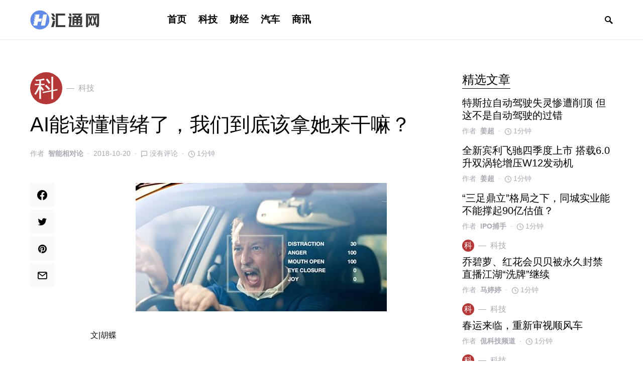

--- FILE ---
content_type: text/html; charset=UTF-8
request_url: https://www.hvtong.com/news/2774.html
body_size: 24896
content:
<!doctype html>
<html lang="zh-Hans">
<head>
	<meta charset="UTF-8" />
	<meta name="viewport" content="width=device-width, initial-scale=1" />
	<link rel="profile" href="https://gmpg.org/xfn/11" />
	<title>AI能读懂情绪了，我们到底该拿她来干嘛？ &#8211; 汇通网</title>
<meta name='robots' content='max-image-preview:large' />
<link rel="alternate" type="application/rss+xml" title="汇通网 &raquo; Feed" href="https://www.hvtong.com/feed" />
<link rel="alternate" type="application/rss+xml" title="汇通网 &raquo; 评论 Feed" href="https://www.hvtong.com/comments/feed" />
<link rel="alternate" type="application/rss+xml" title="汇通网 &raquo; AI能读懂情绪了，我们到底该拿她来干嘛？ 评论 Feed" href="https://www.hvtong.com/news/2774.html/feed" />
<link rel="alternate" title="oEmbed (JSON)" type="application/json+oembed" href="https://www.hvtong.com/wp-json/oembed/1.0/embed?url=https%3A%2F%2Fwww.hvtong.com%2Fnews%2F2774.html" />
<link rel="alternate" title="oEmbed (XML)" type="text/xml+oembed" href="https://www.hvtong.com/wp-json/oembed/1.0/embed?url=https%3A%2F%2Fwww.hvtong.com%2Fnews%2F2774.html&#038;format=xml" />
			<link rel="preload" href="https://www.hvtong.com/wp-content/plugins/canvas/assets/fonts/canvas-icons.woff" as="font" type="font/woff" crossorigin>
						<link rel="preload" href="https://www.hvtong.com/wp-content/plugins/powerkit/assets/fonts/powerkit-icons.woff" as="font" type="font/woff" crossorigin>
			<style id='wp-img-auto-sizes-contain-inline-css'>
img:is([sizes=auto i],[sizes^="auto," i]){contain-intrinsic-size:3000px 1500px}
/*# sourceURL=wp-img-auto-sizes-contain-inline-css */
</style>
<link rel='stylesheet' id='canvas-css' href='https://www.hvtong.com/wp-content/plugins/canvas/assets/css/canvas.css?ver=2.1.7.2' media='all' />
<link rel='stylesheet' id='powerkit-css' href='https://www.hvtong.com/wp-content/plugins/powerkit/assets/css/powerkit.css?ver=2.4.6' media='all' />
<style id='csco-theme-fonts-inline-css'>
@font-face {font-family: hg-grotesk;src: url('https://www.hvtong.com/wp-content/themes/squaretype/css/fonts/hg-grotesk-600.woff2') format('woff2'),url('https://www.hvtong.com/wp-content/themes/squaretype/css/fonts/hg-grotesk-600.woff') format('woff');font-weight: 600;font-display: swap;font-style: normal;}
/*# sourceURL=csco-theme-fonts-inline-css */
</style>
<style id='wp-emoji-styles-inline-css'>

	img.wp-smiley, img.emoji {
		display: inline !important;
		border: none !important;
		box-shadow: none !important;
		height: 1em !important;
		width: 1em !important;
		margin: 0 0.07em !important;
		vertical-align: -0.1em !important;
		background: none !important;
		padding: 0 !important;
	}
/*# sourceURL=wp-emoji-styles-inline-css */
</style>
<style id='wp-block-library-inline-css'>
:root{--wp-block-synced-color:#7a00df;--wp-block-synced-color--rgb:122,0,223;--wp-bound-block-color:var(--wp-block-synced-color);--wp-editor-canvas-background:#ddd;--wp-admin-theme-color:#007cba;--wp-admin-theme-color--rgb:0,124,186;--wp-admin-theme-color-darker-10:#006ba1;--wp-admin-theme-color-darker-10--rgb:0,107,160.5;--wp-admin-theme-color-darker-20:#005a87;--wp-admin-theme-color-darker-20--rgb:0,90,135;--wp-admin-border-width-focus:2px}@media (min-resolution:192dpi){:root{--wp-admin-border-width-focus:1.5px}}.wp-element-button{cursor:pointer}:root .has-very-light-gray-background-color{background-color:#eee}:root .has-very-dark-gray-background-color{background-color:#313131}:root .has-very-light-gray-color{color:#eee}:root .has-very-dark-gray-color{color:#313131}:root .has-vivid-green-cyan-to-vivid-cyan-blue-gradient-background{background:linear-gradient(135deg,#00d084,#0693e3)}:root .has-purple-crush-gradient-background{background:linear-gradient(135deg,#34e2e4,#4721fb 50%,#ab1dfe)}:root .has-hazy-dawn-gradient-background{background:linear-gradient(135deg,#faaca8,#dad0ec)}:root .has-subdued-olive-gradient-background{background:linear-gradient(135deg,#fafae1,#67a671)}:root .has-atomic-cream-gradient-background{background:linear-gradient(135deg,#fdd79a,#004a59)}:root .has-nightshade-gradient-background{background:linear-gradient(135deg,#330968,#31cdcf)}:root .has-midnight-gradient-background{background:linear-gradient(135deg,#020381,#2874fc)}:root{--wp--preset--font-size--normal:16px;--wp--preset--font-size--huge:42px}.has-regular-font-size{font-size:1em}.has-larger-font-size{font-size:2.625em}.has-normal-font-size{font-size:var(--wp--preset--font-size--normal)}.has-huge-font-size{font-size:var(--wp--preset--font-size--huge)}.has-text-align-center{text-align:center}.has-text-align-left{text-align:left}.has-text-align-right{text-align:right}.has-fit-text{white-space:nowrap!important}#end-resizable-editor-section{display:none}.aligncenter{clear:both}.items-justified-left{justify-content:flex-start}.items-justified-center{justify-content:center}.items-justified-right{justify-content:flex-end}.items-justified-space-between{justify-content:space-between}.screen-reader-text{border:0;clip-path:inset(50%);height:1px;margin:-1px;overflow:hidden;padding:0;position:absolute;width:1px;word-wrap:normal!important}.screen-reader-text:focus{background-color:#ddd;clip-path:none;color:#444;display:block;font-size:1em;height:auto;left:5px;line-height:normal;padding:15px 23px 14px;text-decoration:none;top:5px;width:auto;z-index:100000}html :where(.has-border-color){border-style:solid}html :where([style*=border-top-color]){border-top-style:solid}html :where([style*=border-right-color]){border-right-style:solid}html :where([style*=border-bottom-color]){border-bottom-style:solid}html :where([style*=border-left-color]){border-left-style:solid}html :where([style*=border-width]){border-style:solid}html :where([style*=border-top-width]){border-top-style:solid}html :where([style*=border-right-width]){border-right-style:solid}html :where([style*=border-bottom-width]){border-bottom-style:solid}html :where([style*=border-left-width]){border-left-style:solid}html :where(img[class*=wp-image-]){height:auto;max-width:100%}:where(figure){margin:0 0 1em}html :where(.is-position-sticky){--wp-admin--admin-bar--position-offset:var(--wp-admin--admin-bar--height,0px)}@media screen and (max-width:600px){html :where(.is-position-sticky){--wp-admin--admin-bar--position-offset:0px}}

/*# sourceURL=wp-block-library-inline-css */
</style><style id='global-styles-inline-css'>
:root{--wp--preset--aspect-ratio--square: 1;--wp--preset--aspect-ratio--4-3: 4/3;--wp--preset--aspect-ratio--3-4: 3/4;--wp--preset--aspect-ratio--3-2: 3/2;--wp--preset--aspect-ratio--2-3: 2/3;--wp--preset--aspect-ratio--16-9: 16/9;--wp--preset--aspect-ratio--9-16: 9/16;--wp--preset--color--black: #000000;--wp--preset--color--cyan-bluish-gray: #abb8c3;--wp--preset--color--white: #ffffff;--wp--preset--color--pale-pink: #f78da7;--wp--preset--color--vivid-red: #cf2e2e;--wp--preset--color--luminous-vivid-orange: #ff6900;--wp--preset--color--luminous-vivid-amber: #fcb900;--wp--preset--color--light-green-cyan: #7bdcb5;--wp--preset--color--vivid-green-cyan: #00d084;--wp--preset--color--pale-cyan-blue: #8ed1fc;--wp--preset--color--vivid-cyan-blue: #0693e3;--wp--preset--color--vivid-purple: #9b51e0;--wp--preset--gradient--vivid-cyan-blue-to-vivid-purple: linear-gradient(135deg,rgb(6,147,227) 0%,rgb(155,81,224) 100%);--wp--preset--gradient--light-green-cyan-to-vivid-green-cyan: linear-gradient(135deg,rgb(122,220,180) 0%,rgb(0,208,130) 100%);--wp--preset--gradient--luminous-vivid-amber-to-luminous-vivid-orange: linear-gradient(135deg,rgb(252,185,0) 0%,rgb(255,105,0) 100%);--wp--preset--gradient--luminous-vivid-orange-to-vivid-red: linear-gradient(135deg,rgb(255,105,0) 0%,rgb(207,46,46) 100%);--wp--preset--gradient--very-light-gray-to-cyan-bluish-gray: linear-gradient(135deg,rgb(238,238,238) 0%,rgb(169,184,195) 100%);--wp--preset--gradient--cool-to-warm-spectrum: linear-gradient(135deg,rgb(74,234,220) 0%,rgb(151,120,209) 20%,rgb(207,42,186) 40%,rgb(238,44,130) 60%,rgb(251,105,98) 80%,rgb(254,248,76) 100%);--wp--preset--gradient--blush-light-purple: linear-gradient(135deg,rgb(255,206,236) 0%,rgb(152,150,240) 100%);--wp--preset--gradient--blush-bordeaux: linear-gradient(135deg,rgb(254,205,165) 0%,rgb(254,45,45) 50%,rgb(107,0,62) 100%);--wp--preset--gradient--luminous-dusk: linear-gradient(135deg,rgb(255,203,112) 0%,rgb(199,81,192) 50%,rgb(65,88,208) 100%);--wp--preset--gradient--pale-ocean: linear-gradient(135deg,rgb(255,245,203) 0%,rgb(182,227,212) 50%,rgb(51,167,181) 100%);--wp--preset--gradient--electric-grass: linear-gradient(135deg,rgb(202,248,128) 0%,rgb(113,206,126) 100%);--wp--preset--gradient--midnight: linear-gradient(135deg,rgb(2,3,129) 0%,rgb(40,116,252) 100%);--wp--preset--font-size--small: 13px;--wp--preset--font-size--medium: 20px;--wp--preset--font-size--large: 36px;--wp--preset--font-size--x-large: 42px;--wp--preset--spacing--20: 0.44rem;--wp--preset--spacing--30: 0.67rem;--wp--preset--spacing--40: 1rem;--wp--preset--spacing--50: 1.5rem;--wp--preset--spacing--60: 2.25rem;--wp--preset--spacing--70: 3.38rem;--wp--preset--spacing--80: 5.06rem;--wp--preset--shadow--natural: 6px 6px 9px rgba(0, 0, 0, 0.2);--wp--preset--shadow--deep: 12px 12px 50px rgba(0, 0, 0, 0.4);--wp--preset--shadow--sharp: 6px 6px 0px rgba(0, 0, 0, 0.2);--wp--preset--shadow--outlined: 6px 6px 0px -3px rgb(255, 255, 255), 6px 6px rgb(0, 0, 0);--wp--preset--shadow--crisp: 6px 6px 0px rgb(0, 0, 0);}:where(.is-layout-flex){gap: 0.5em;}:where(.is-layout-grid){gap: 0.5em;}body .is-layout-flex{display: flex;}.is-layout-flex{flex-wrap: wrap;align-items: center;}.is-layout-flex > :is(*, div){margin: 0;}body .is-layout-grid{display: grid;}.is-layout-grid > :is(*, div){margin: 0;}:where(.wp-block-columns.is-layout-flex){gap: 2em;}:where(.wp-block-columns.is-layout-grid){gap: 2em;}:where(.wp-block-post-template.is-layout-flex){gap: 1.25em;}:where(.wp-block-post-template.is-layout-grid){gap: 1.25em;}.has-black-color{color: var(--wp--preset--color--black) !important;}.has-cyan-bluish-gray-color{color: var(--wp--preset--color--cyan-bluish-gray) !important;}.has-white-color{color: var(--wp--preset--color--white) !important;}.has-pale-pink-color{color: var(--wp--preset--color--pale-pink) !important;}.has-vivid-red-color{color: var(--wp--preset--color--vivid-red) !important;}.has-luminous-vivid-orange-color{color: var(--wp--preset--color--luminous-vivid-orange) !important;}.has-luminous-vivid-amber-color{color: var(--wp--preset--color--luminous-vivid-amber) !important;}.has-light-green-cyan-color{color: var(--wp--preset--color--light-green-cyan) !important;}.has-vivid-green-cyan-color{color: var(--wp--preset--color--vivid-green-cyan) !important;}.has-pale-cyan-blue-color{color: var(--wp--preset--color--pale-cyan-blue) !important;}.has-vivid-cyan-blue-color{color: var(--wp--preset--color--vivid-cyan-blue) !important;}.has-vivid-purple-color{color: var(--wp--preset--color--vivid-purple) !important;}.has-black-background-color{background-color: var(--wp--preset--color--black) !important;}.has-cyan-bluish-gray-background-color{background-color: var(--wp--preset--color--cyan-bluish-gray) !important;}.has-white-background-color{background-color: var(--wp--preset--color--white) !important;}.has-pale-pink-background-color{background-color: var(--wp--preset--color--pale-pink) !important;}.has-vivid-red-background-color{background-color: var(--wp--preset--color--vivid-red) !important;}.has-luminous-vivid-orange-background-color{background-color: var(--wp--preset--color--luminous-vivid-orange) !important;}.has-luminous-vivid-amber-background-color{background-color: var(--wp--preset--color--luminous-vivid-amber) !important;}.has-light-green-cyan-background-color{background-color: var(--wp--preset--color--light-green-cyan) !important;}.has-vivid-green-cyan-background-color{background-color: var(--wp--preset--color--vivid-green-cyan) !important;}.has-pale-cyan-blue-background-color{background-color: var(--wp--preset--color--pale-cyan-blue) !important;}.has-vivid-cyan-blue-background-color{background-color: var(--wp--preset--color--vivid-cyan-blue) !important;}.has-vivid-purple-background-color{background-color: var(--wp--preset--color--vivid-purple) !important;}.has-black-border-color{border-color: var(--wp--preset--color--black) !important;}.has-cyan-bluish-gray-border-color{border-color: var(--wp--preset--color--cyan-bluish-gray) !important;}.has-white-border-color{border-color: var(--wp--preset--color--white) !important;}.has-pale-pink-border-color{border-color: var(--wp--preset--color--pale-pink) !important;}.has-vivid-red-border-color{border-color: var(--wp--preset--color--vivid-red) !important;}.has-luminous-vivid-orange-border-color{border-color: var(--wp--preset--color--luminous-vivid-orange) !important;}.has-luminous-vivid-amber-border-color{border-color: var(--wp--preset--color--luminous-vivid-amber) !important;}.has-light-green-cyan-border-color{border-color: var(--wp--preset--color--light-green-cyan) !important;}.has-vivid-green-cyan-border-color{border-color: var(--wp--preset--color--vivid-green-cyan) !important;}.has-pale-cyan-blue-border-color{border-color: var(--wp--preset--color--pale-cyan-blue) !important;}.has-vivid-cyan-blue-border-color{border-color: var(--wp--preset--color--vivid-cyan-blue) !important;}.has-vivid-purple-border-color{border-color: var(--wp--preset--color--vivid-purple) !important;}.has-vivid-cyan-blue-to-vivid-purple-gradient-background{background: var(--wp--preset--gradient--vivid-cyan-blue-to-vivid-purple) !important;}.has-light-green-cyan-to-vivid-green-cyan-gradient-background{background: var(--wp--preset--gradient--light-green-cyan-to-vivid-green-cyan) !important;}.has-luminous-vivid-amber-to-luminous-vivid-orange-gradient-background{background: var(--wp--preset--gradient--luminous-vivid-amber-to-luminous-vivid-orange) !important;}.has-luminous-vivid-orange-to-vivid-red-gradient-background{background: var(--wp--preset--gradient--luminous-vivid-orange-to-vivid-red) !important;}.has-very-light-gray-to-cyan-bluish-gray-gradient-background{background: var(--wp--preset--gradient--very-light-gray-to-cyan-bluish-gray) !important;}.has-cool-to-warm-spectrum-gradient-background{background: var(--wp--preset--gradient--cool-to-warm-spectrum) !important;}.has-blush-light-purple-gradient-background{background: var(--wp--preset--gradient--blush-light-purple) !important;}.has-blush-bordeaux-gradient-background{background: var(--wp--preset--gradient--blush-bordeaux) !important;}.has-luminous-dusk-gradient-background{background: var(--wp--preset--gradient--luminous-dusk) !important;}.has-pale-ocean-gradient-background{background: var(--wp--preset--gradient--pale-ocean) !important;}.has-electric-grass-gradient-background{background: var(--wp--preset--gradient--electric-grass) !important;}.has-midnight-gradient-background{background: var(--wp--preset--gradient--midnight) !important;}.has-small-font-size{font-size: var(--wp--preset--font-size--small) !important;}.has-medium-font-size{font-size: var(--wp--preset--font-size--medium) !important;}.has-large-font-size{font-size: var(--wp--preset--font-size--large) !important;}.has-x-large-font-size{font-size: var(--wp--preset--font-size--x-large) !important;}
/*# sourceURL=global-styles-inline-css */
</style>

<style id='classic-theme-styles-inline-css'>
/*! This file is auto-generated */
.wp-block-button__link{color:#fff;background-color:#32373c;border-radius:9999px;box-shadow:none;text-decoration:none;padding:calc(.667em + 2px) calc(1.333em + 2px);font-size:1.125em}.wp-block-file__button{background:#32373c;color:#fff;text-decoration:none}
/*# sourceURL=/wp-includes/css/classic-themes.min.css */
</style>
<link rel='stylesheet' id='canvas-block-posts-sidebar-css' href='https://www.hvtong.com/wp-content/plugins/canvas/components/posts/block-posts-sidebar/block-posts-sidebar.css?ver=1612779864' media='all' />
<link rel='stylesheet' id='absolute-reviews-css' href='https://www.hvtong.com/wp-content/plugins/absolute-reviews/public/css/absolute-reviews-public.css?ver=1.0.8' media='all' />
<link rel='stylesheet' id='advanced-popups-css' href='https://www.hvtong.com/wp-content/plugins/advanced-popups/public/css/advanced-popups-public.css?ver=1.1.0' media='all' />
<link rel='stylesheet' id='canvas-block-heading-style-css' href='https://www.hvtong.com/wp-content/plugins/canvas/components/content-formatting/block-heading/block.css?ver=1612779864' media='all' />
<link rel='stylesheet' id='canvas-block-list-style-css' href='https://www.hvtong.com/wp-content/plugins/canvas/components/content-formatting/block-list/block.css?ver=1612779864' media='all' />
<link rel='stylesheet' id='canvas-block-paragraph-style-css' href='https://www.hvtong.com/wp-content/plugins/canvas/components/content-formatting/block-paragraph/block.css?ver=1612779864' media='all' />
<link rel='stylesheet' id='canvas-block-separator-style-css' href='https://www.hvtong.com/wp-content/plugins/canvas/components/content-formatting/block-separator/block.css?ver=1612779864' media='all' />
<link rel='stylesheet' id='canvas-block-group-style-css' href='https://www.hvtong.com/wp-content/plugins/canvas/components/basic-elements/block-group/block.css?ver=1612779864' media='all' />
<link rel='stylesheet' id='canvas-block-cover-style-css' href='https://www.hvtong.com/wp-content/plugins/canvas/components/basic-elements/block-cover/block.css?ver=1612779864' media='all' />
<link rel='stylesheet' id='powerkit-author-box-css' href='https://www.hvtong.com/wp-content/plugins/powerkit/modules/author-box/public/css/public-powerkit-author-box.css?ver=2.4.6' media='all' />
<link rel='stylesheet' id='powerkit-basic-elements-css' href='https://www.hvtong.com/wp-content/plugins/powerkit/modules/basic-elements/public/css/public-powerkit-basic-elements.css?ver=2.4.6' media='screen' />
<link rel='stylesheet' id='powerkit-content-formatting-css' href='https://www.hvtong.com/wp-content/plugins/powerkit/modules/content-formatting/public/css/public-powerkit-content-formatting.css?ver=2.4.6' media='all' />
<link rel='stylesheet' id='powerkit-сontributors-css' href='https://www.hvtong.com/wp-content/plugins/powerkit/modules/contributors/public/css/public-powerkit-contributors.css?ver=2.4.6' media='all' />
<link rel='stylesheet' id='powerkit-featured-categories-css' href='https://www.hvtong.com/wp-content/plugins/powerkit/modules/featured-categories/public/css/public-powerkit-featured-categories.css?ver=2.4.6' media='all' />
<link rel='stylesheet' id='powerkit-inline-posts-css' href='https://www.hvtong.com/wp-content/plugins/powerkit/modules/inline-posts/public/css/public-powerkit-inline-posts.css?ver=2.4.6' media='all' />
<link rel='stylesheet' id='powerkit-justified-gallery-css' href='https://www.hvtong.com/wp-content/plugins/powerkit/modules/justified-gallery/public/css/public-powerkit-justified-gallery.css?ver=2.4.6' media='all' />
<link rel='stylesheet' id='powerkit-lazyload-css' href='https://www.hvtong.com/wp-content/plugins/powerkit/modules/lazyload/public/css/public-powerkit-lazyload.css?ver=2.4.6' media='all' />
<link rel='stylesheet' id='powerkit-lightbox-css' href='https://www.hvtong.com/wp-content/plugins/powerkit/modules/lightbox/public/css/public-powerkit-lightbox.css?ver=2.4.6' media='all' />
<link rel='stylesheet' id='powerkit-scroll-to-top-css' href='https://www.hvtong.com/wp-content/plugins/powerkit/modules/scroll-to-top/public/css/public-powerkit-scroll-to-top.css?ver=2.4.6' media='all' />
<link rel='stylesheet' id='powerkit-share-buttons-css' href='https://www.hvtong.com/wp-content/plugins/powerkit/modules/share-buttons/public/css/public-powerkit-share-buttons.css?ver=2.4.6' media='all' />
<link rel='stylesheet' id='powerkit-slider-gallery-css' href='https://www.hvtong.com/wp-content/plugins/powerkit/modules/slider-gallery/public/css/public-powerkit-slider-gallery.css?ver=2.4.6' media='all' />
<link rel='stylesheet' id='powerkit-social-links-css' href='https://www.hvtong.com/wp-content/plugins/powerkit/modules/social-links/public/css/public-powerkit-social-links.css?ver=2.4.6' media='all' />
<link rel='stylesheet' id='powerkit-table-of-contents-css' href='https://www.hvtong.com/wp-content/plugins/powerkit/modules/table-of-contents/public/css/public-powerkit-table-of-contents.css?ver=2.4.6' media='all' />
<link rel='stylesheet' id='powerkit-widget-about-css' href='https://www.hvtong.com/wp-content/plugins/powerkit/modules/widget-about/public/css/public-powerkit-widget-about.css?ver=2.4.6' media='all' />
<link rel='stylesheet' id='csco-styles-css' href='https://www.hvtong.com/wp-content/themes/squaretype/style.css?ver=2.1.2' media='all' />
<style id='csco-styles-inline-css'>
.searchwp-live-search-no-min-chars:after { content: "继续输入" }
/*# sourceURL=csco-styles-inline-css */
</style>
<link rel='stylesheet' id='searchwp-live-search-css' href='https://www.hvtong.com/wp-content/plugins/searchwp-live-ajax-search/assets/styles/style.css?ver=1.6.1' media='all' />
<link rel='stylesheet' id='csco_child_css-css' href='https://www.hvtong.com/wp-content/themes/squaretype-child/style.css?ver=1.0.0' media='all' />
<script src="https://www.hvtong.com/wp-includes/js/jquery/jquery.min.js?ver=3.7.1" id="jquery-core-js"></script>
<script src="https://www.hvtong.com/wp-includes/js/jquery/jquery-migrate.min.js?ver=3.4.1" id="jquery-migrate-js"></script>
<script src="https://www.hvtong.com/wp-content/plugins/advanced-popups/public/js/advanced-popups-public.js?ver=1.1.0" id="advanced-popups-js"></script>
<link rel="https://api.w.org/" href="https://www.hvtong.com/wp-json/" /><link rel="alternate" title="JSON" type="application/json" href="https://www.hvtong.com/wp-json/wp/v2/posts/2774" /><link rel="EditURI" type="application/rsd+xml" title="RSD" href="https://www.hvtong.com/xmlrpc.php?rsd" />
<meta name="generator" content="WordPress 6.9" />
<link rel="canonical" href="https://www.hvtong.com/news/2774.html" />
<link rel='shortlink' href='https://www.hvtong.com/?p=2774' />
		<link rel="preload" href="https://www.hvtong.com/wp-content/plugins/absolute-reviews/fonts/absolute-reviews-icons.woff" as="font" type="font/woff" crossorigin>
				<link rel="preload" href="https://www.hvtong.com/wp-content/plugins/advanced-popups/fonts/advanced-popups-icons.woff" as="font" type="font/woff" crossorigin>
		<link rel="icon" href="http://www.hvtong.com/wp-content/cache/thumbnails/2021/02/cropped-000-1-32x32.png" sizes="32x32" />
<link rel="icon" href="http://www.hvtong.com/wp-content/cache/thumbnails/2021/02/cropped-000-1-192x192.png" sizes="192x192" />
<link rel="apple-touch-icon" href="http://www.hvtong.com/wp-content/cache/thumbnails/2021/02/cropped-000-1-180x180.png" />
<meta name="msapplication-TileImage" content="http://www.hvtong.com/wp-content/cache/thumbnails/2021/02/cropped-000-1-270x270.png" />
<style id="kirki-inline-styles">a:hover, .entry-content a, .must-log-in a, blockquote:before, .cs-bg-dark .pk-social-links-scheme-bold:not(.pk-social-links-scheme-light-rounded) .pk-social-links-link .pk-social-links-icon, .subscribe-title{color:#ddbd97;}button, input[type="button"], input[type="reset"], input[type="submit"], .button, article .cs-overlay .post-categories a:hover, .post-prev-next .link-arrow, .post-format-icon > a, .cs-list-articles > li > a:hover:before, .pk-bg-primary, .pk-button-primary, .pk-badge-primary, h2.pk-heading-numbered:before, .cs-video-tools-default .cs-player-control:hover, .cs-bg-dark .pk-social-links-scheme-light-rounded .pk-social-links-link:hover .pk-social-links-icon, .footer-instagram .pk-instagram-username, .post-sidebar-shares .pk-share-buttons-link .pk-share-buttons-count, .wp-block-button .wp-block-button__link:not(.has-background), h2.is-style-cnvs-heading-numbered:before, .pk-featured-categories-vertical-list .pk-featured-count, .cnvs-block-posts-sidebar .cnvs-post-number, .adp-popup-type-notification-box .adp-popup-button, .adp-popup-type-notification-bar .adp-popup-button{background-color:#ddbd97;}.cs-overlay-background:after, .cs-overlay-hover:hover .cs-overlay-background:after, .cs-overlay-hover:focus .cs-overlay-background:after, .cs-hero .hero-list .cs-post-thumbnail:hover a:after, .gallery-type-justified .gallery-item > .caption, .pk-zoom-icon-popup:after, .pk-widget-posts .pk-post-thumbnail:hover a:after{background-color:rgba(10,10,10,0.3);}.navbar-primary, .offcanvas-header{background-color:#FFFFFF;}.navbar-nav > .menu-item > a .pk-badge:after{border-color:#FFFFFF;}.navbar-nav .menu-item:not(.cs-mega-menu) .sub-menu, .navbar-nav .cs-mega-menu-has-categories .cs-mm-categories, .navbar-primary .navbar-dropdown-container{background-color:#f2f2f1;}.navbar-nav > li.menu-item-has-children > .sub-menu:after, .navbar-primary .navbar-dropdown-container:after{border-bottom-color:#f2f2f1;}button, input[type="button"], input[type="reset"], input[type="submit"], .wp-block-button:not(.is-style-squared) .wp-block-button__link, .button, .pk-button, .pk-scroll-to-top, .cs-overlay .post-categories a, .site-search [type="search"], .subcategories .cs-nav-link, .post-header .pk-share-buttons-wrap .pk-share-buttons-link, .pk-dropcap-borders:first-letter, .pk-dropcap-bg-inverse:first-letter, .pk-dropcap-bg-light:first-letter, .widget-area .pk-subscribe-with-name input[type="text"], .widget-area .pk-subscribe-with-name button, .widget-area .pk-subscribe-with-bg input[type="text"], .widget-area .pk-subscribe-with-bg button, .footer-instagram .instagram-username, .adp-popup-type-notification-box .adp-popup-button, .adp-popup-type-notification-bar .adp-popup-button{-webkit-border-radius:50px;-moz-border-radius:50px;border-radius:50px;}.cs-input-group input[type="search"], .pk-subscribe-form-wrap input[type="text"]:first-child{border-top-left-radius:50px;border-bottom-left-radius:50px;}.navbar-nav .sub-menu{-webkit-border-radius:0;-moz-border-radius:0;border-radius:0;}.post-media figure, .entry-thumbnail, .cs-post-thumbnail, .pk-overlay-thumbnail, .pk-post-thumbnail, .cs-hero-layout-boxed{-webkit-border-radius:0;-moz-border-radius:0;border-radius:0;}.meta-category .char{-webkit-border-radius:50%;-moz-border-radius:50%;border-radius:50%;}body{font-family:inherit;font-size:1rem;letter-spacing:0px;}.cs-font-primary, button, .button, input[type="button"], input[type="reset"], input[type="submit"], .no-comments, .text-action, .archive-wrap .more-link, .share-total, .nav-links, .comment-reply-link, .post-tags .title-tags, .post-sidebar-tags a, .meta-category a, .read-more, .post-prev-next .link-text, .navigation.pagination .nav-links > span, .navigation.pagination .nav-links > a, .subcategories .cs-nav-link, .widget_categories ul li a, .entry-meta-details .pk-share-buttons-count, .entry-meta-details .pk-share-buttons-label, .pk-font-primary, .navbar-dropdown-btn-follow, .footer-instagram .instagram-username, .navbar-follow-instagram .navbar-follow-text, .navbar-follow-youtube .navbar-follow-text, .navbar-follow-facebook .navbar-follow-text, .pk-twitter-counters .number, .pk-instagram-counters .number, .navbar-follow .navbar-follow-counters .number, .footer-instagram .pk-instagram-username{font-family:inherit;font-size:1rem;letter-spacing:0px;text-transform:uppercase;}.wp-block-button .wp-block-button__link, .abr-review-item .abr-review-name{font-family:inherit;font-size:1rem;letter-spacing:0px;text-transform:uppercase;}input[type="text"], input[type="email"], input[type="url"], input[type="password"], input[type="search"], input[type="number"], input[type="tel"], input[type="range"], input[type="date"], input[type="month"], input[type="week"], input[type="time"], input[type="datetime"], input[type="datetime-local"], input[type="color"], select, textarea, label, .cs-font-secondary, .post-meta, .archive-count, .page-subtitle, .site-description, figcaption, .post-tags a, .tagcloud a, .wp-block-image figcaption, .wp-block-audio figcaption, .wp-block-embed figcaption, .wp-block-pullquote cite, .wp-block-pullquote footer, .wp-block-pullquote .wp-block-pullquote__citation, .post-format-icon, .comment-metadata, .says, .logged-in-as, .must-log-in, .wp-caption-text, .widget_rss ul li .rss-date, blockquote cite, .wp-block-quote cite, div[class*="meta-"], span[class*="meta-"], .navbar-brand .tagline, small, .post-sidebar-shares .total-shares, .cs-breadcrumbs, .cs-homepage-category-count, .navbar-follow-counters, .searchwp-live-search-no-results em, .searchwp-live-search-no-min-chars:after, .pk-font-secondary, .pk-instagram-counters, .pk-twitter-counters, .footer-copyright, .pk-instagram-item .pk-instagram-data .pk-meta, .navbar-follow-button .navbar-follow-text, .archive-timeline .entry-date, .archive-wrap .archive-timeline .entry-date span, .cs-video-tools-large .cs-tooltip, .abr-badge-primary{font-family:inherit;font-size:0.875rem;letter-spacing:0px;text-transform:none;}.meta-category a .char{font-family:inherit;text-transform:uppercase;}.entry-excerpt{font-size:0.875rem;line-height:1.5;}.entry-content{font-family:inherit;font-size:1rem;letter-spacing:inherit;}.site-title{font-family:hg-grotesk,-apple-system, BlinkMacSystemFont, "Segoe UI", Roboto, "Helvetica Neue", Arial, sans-serif, "Apple Color Emoji", "Segoe UI Emoji", "Segoe UI Symbol", "Noto Color Emoji";font-size:2rem;letter-spacing:0px;text-transform:none;}.footer-title{font-family:inherit;font-size:1.875rem;letter-spacing:0px;text-transform:none;}h1, h2, h3, h4, h5, h6, .h1, .h2, .h3, .h4, .h5, .h6, .comment-author .fn, blockquote, .pk-font-heading, .post-sidebar-date .reader-text, .wp-block-quote, .wp-block-cover .wp-block-cover-image-text, .wp-block-cover .wp-block-cover-text, .wp-block-cover h2, .wp-block-cover-image .wp-block-cover-image-text, .wp-block-cover-image .wp-block-cover-text, .wp-block-cover-image h2, .wp-block-pullquote p, p.has-drop-cap:not(:focus):first-letter, .pk-font-heading, .cnvs-block-tabs .cnvs-block-tabs-button a{font-family:initial;letter-spacing:0px;text-transform:none;}.title-block, .pk-font-block, .pk-widget-contributors .pk-author-posts > h6, .cnvs-block-section-heading{font-family:inherit;font-size:1.5rem;letter-spacing:0px;text-transform:capitalize;color:#000000;}.navbar-nav > li > a, .cs-mega-menu-child > a, .widget_archive li, .widget_categories li, .widget_meta li a, .widget_nav_menu .menu > li > a, .widget_pages .page_item a{font-family:hg-grotesk,-apple-system, BlinkMacSystemFont, "Segoe UI", Roboto, "Helvetica Neue", Arial, sans-serif, "Apple Color Emoji", "Segoe UI Emoji", "Segoe UI Symbol", "Noto Color Emoji";font-size:1.20rem;font-weight:600;letter-spacing:0px;text-transform:none;}.navbar-nav .sub-menu > li > a, .widget_categories .children li a, .widget_nav_menu .sub-menu > li > a{font-family:inherit;font-size:0.875rem;letter-spacing:1px;text-transform:inherit;}.navbar-primary .navbar-wrap, .navbar-primary .navbar-content{height:80px;}.offcanvas-header{flex:0 0 80px;}.post-sidebar-shares{top:calc( 80px + 20px );}.admin-bar .post-sidebar-shares{top:calc( 80px + 52px );}.header-large .post-sidebar-shares{top:calc( 80px * 2 + 52px );}.header-large.admin-bar .post-sidebar-shares{top:calc( 80px * 2 + 52px );}.cs-hero-layout .cs-overlay-background:after{background-color:rgba(54,53,47,0.43);}.cs-hero-layout .hero-list{background-color:rgba(249,249,249,0.89);}@media (max-width: 599px){.pk-subscribe-with-name input[type="text"], .pk-subscribe-with-bg input[type="text"]{-webkit-border-radius:50px;-moz-border-radius:50px;border-radius:50px;}}</style></head>

<body class="wp-singular post-template-default single single-post postid-2774 single-format-standard wp-embed-responsive wp-theme-squaretype wp-child-theme-squaretype-child cs-page-layout-right header-compact navbar-width-boxed navbar-alignment-left navbar-sticky-enabled navbar-smart-enabled sticky-sidebar-enabled stick-to-bottom block-align-enabled">

	<div class="site-overlay"></div>

	<div class="offcanvas">

		<div class="offcanvas-header">

			
			<nav class="navbar navbar-offcanvas">

									<a class="navbar-brand" href="https://www.hvtong.com/" rel="home">
						<img src="https://www.hvtong.com/wp-content/uploads/2021/02/000-1.png"  alt="汇通网" >					</a>
					
				<button type="button" class="toggle-offcanvas">
					<i class="cs-icon cs-icon-x"></i>
				</button>

			</nav>

			
		</div>

		<aside class="offcanvas-sidebar">
			<div class="offcanvas-inner widget-area">
				<div class="widget widget_nav_menu cs-d-lg-none"><div class="menu-%e9%a1%b6%e9%83%a8%e8%8f%9c%e5%8d%95-container"><ul id="menu-%e9%a1%b6%e9%83%a8%e8%8f%9c%e5%8d%95" class="menu"><li id="menu-item-15823" class="menu-item menu-item-type-custom menu-item-object-custom menu-item-home menu-item-15823"><a href="http://www.hvtong.com/">首页</a></li>
<li id="menu-item-11" class="menu-item menu-item-type-taxonomy menu-item-object-category current-post-ancestor current-menu-parent current-post-parent menu-item-11"><a href="https://www.hvtong.com/news/category/tech">科技</a></li>
<li id="menu-item-12" class="menu-item menu-item-type-taxonomy menu-item-object-category menu-item-12"><a href="https://www.hvtong.com/news/category/finance">财经</a></li>
<li id="menu-item-10" class="menu-item menu-item-type-taxonomy menu-item-object-category menu-item-10"><a href="https://www.hvtong.com/news/category/auto">汽车</a></li>
<li id="menu-item-9" class="menu-item menu-item-type-taxonomy menu-item-object-category menu-item-9"><a href="https://www.hvtong.com/news/category/sx">商讯</a></li>
</ul></div></div>
							</div>
		</aside>
	</div>

<div id="page" class="site">

	
	<div class="site-inner">

		
		<header id="masthead" class="site-header">
			


<nav class="navbar navbar-primary ">

	
	<div class="navbar-wrap ">

		<div class="navbar-container">

			<div class="navbar-content">

				<div class="navbar-col">
							<button type="button" class="navbar-toggle-offcanvas toggle-offcanvas  cs-d-lg-none">
			<i class="cs-icon cs-icon-menu"></i>
		</button>
				<div class="navbar-brand">
							<a href="https://www.hvtong.com/" rel="home">
					<img src="https://www.hvtong.com/wp-content/uploads/2021/02/000-1.png"  alt="汇通网" >				</a>
						</div>
		<ul id="menu-%e9%a1%b6%e9%83%a8%e8%8f%9c%e5%8d%95-1" class="navbar-nav "><li class="menu-item menu-item-type-custom menu-item-object-custom menu-item-home menu-item-15823"><a href="http://www.hvtong.com/"><span>首页</span></a></li>
<li class="menu-item menu-item-type-taxonomy menu-item-object-category current-post-ancestor current-menu-parent current-post-parent menu-item-11"><a href="https://www.hvtong.com/news/category/tech"><span>科技</span></a></li>
<li class="menu-item menu-item-type-taxonomy menu-item-object-category menu-item-12"><a href="https://www.hvtong.com/news/category/finance"><span>财经</span></a></li>
<li class="menu-item menu-item-type-taxonomy menu-item-object-category menu-item-10"><a href="https://www.hvtong.com/news/category/auto"><span>汽车</span></a></li>
<li class="menu-item menu-item-type-taxonomy menu-item-object-category menu-item-9"><a href="https://www.hvtong.com/news/category/sx"><span>商讯</span></a></li>
</ul>				</div>

				<div class="navbar-col">
									</div>

				<div class="navbar-col">
							<button type="button" class="navbar-toggle-search toggle-search">
			<i class="cs-icon cs-icon-search"></i>
		</button>
						</div>

			</div><!-- .navbar-content -->

		</div><!-- .navbar-container -->

	</div><!-- .navbar-wrap -->

	
<div class="site-search-wrap" id="search">
	<div class="site-search">
		<div class="cs-container">
			<div class="search-form-wrap">
				
<form role="search" method="get" class="search-form" action="https://www.hvtong.com/">
	<label class="sr-only">搜索：</label>
	<div class="cs-input-group">
		<input type="search" value="" name="s" data-swplive="true" data-swpengine="default" data-swpconfig="default" class="search-field" placeholder="输入关键词进行搜索" required>
		<button type="submit" class="search-submit">搜索</button>
	</div>
</form>
				<span class="search-close"></span>
			</div>
		</div>
	</div>
</div>

</nav><!-- .navbar -->
		</header><!-- #masthead -->

		
		<div class="site-primary">

			
			<div class="site-content sidebar-enabled sidebar-right post-sidebar-enabled">

				
				<div class="cs-container">

					
					<div id="content" class="main-content">

						
	<div id="primary" class="content-area">

		
		<main id="main" class="site-main">

			
			
				
					
<article class=" entry-preview entry post-2774 post type-post status-publish format-standard category-tech">

	
	<!-- Full Post Layout -->
	
	
<section class="entry-header entry-header-standard">

	<div class="entry-header-inner">

		
		
					<div class="entry-inline-meta">
				<div class="meta-category"><a class="category-style" href="https://www.hvtong.com/news/category/tech"><span style="background:#b53838" class="char cs-bg-dark">科</span><span class="label">科技</span></a></div>			</div>
		
					<h1 class="entry-title">AI能读懂情绪了，我们到底该拿她来干嘛？</h1>		
		<ul class="post-meta"><li class="meta-author"><span class="by">作者</span><span class="author"><a class="url fn n" href="https://www.hvtong.com/news/author/%E6%99%BA%E8%83%BD%E7%9B%B8%E5%AF%B9%E8%AE%BA" title="查看智能相对论的所有文章">智能相对论</a></span></li><li class="meta-date">2018-10-20</li><li class="meta-comments"><i class="cs-icon cs-icon-message-square"></i><a href="https://www.hvtong.com/news/2774.html#respond" class="comments-link" >没有评论</a></li><li class="meta-reading-time"><i class="cs-icon cs-icon-clock"></i>1分钟</li></ul>
		
		
	</div>

</section>
			<div class="entry-container">
											<div class="entry-sidebar-wrap">
								<div class="entry-sidebar">
									<div class="post-sidebar-shares">
										<div class="post-sidebar-inner">
													<div class="pk-share-buttons-wrap pk-share-buttons-layout-simple pk-share-buttons-scheme-default pk-share-buttons-has-counts pk-share-buttons-has-total-counts pk-share-buttons-post_sidebar pk-share-buttons-mode-php pk-share-buttons-mode-rest" data-post-id="2774" data-share-url="https://www.hvtong.com/news/2774.html" >

							<div class="pk-share-buttons-total pk-share-buttons-total-no-count">
							<div class="pk-share-buttons-caption">
			<div class="pk-share-buttons-count cs-font-primary"> 0</div>
			<div class="pk-share-buttons-label cs-font-secondary">分享</div>
		</div>
						</div>
				
			<div class="pk-share-buttons-items">

										<div class="pk-share-buttons-item pk-share-buttons-facebook pk-share-buttons-no-count" data-id="facebook">

							<a href="https://www.facebook.com/sharer.php?u=https://www.hvtong.com/news/2774.html" class="pk-share-buttons-link" target="_blank">

																	<i class="pk-share-buttons-icon pk-icon pk-icon-facebook"></i>
								
								
								
																	<span class="pk-share-buttons-count pk-font-secondary">0</span>
															</a>

							
							
													</div>
											<div class="pk-share-buttons-item pk-share-buttons-twitter pk-share-buttons-no-count" data-id="twitter">

							<a href="https://twitter.com/share?&text=AI%E8%83%BD%E8%AF%BB%E6%87%82%E6%83%85%E7%BB%AA%E4%BA%86%EF%BC%8C%E6%88%91%E4%BB%AC%E5%88%B0%E5%BA%95%E8%AF%A5%E6%8B%BF%E5%A5%B9%E6%9D%A5%E5%B9%B2%E5%98%9B%EF%BC%9F&url=https://www.hvtong.com/news/2774.html" class="pk-share-buttons-link" target="_blank">

																	<i class="pk-share-buttons-icon pk-icon pk-icon-twitter"></i>
								
								
								
																	<span class="pk-share-buttons-count pk-font-secondary">0</span>
															</a>

							
							
													</div>
											<div class="pk-share-buttons-item pk-share-buttons-pinterest pk-share-buttons-no-count" data-id="pinterest">

							<a href="https://pinterest.com/pin/create/bookmarklet/?url=https://www.hvtong.com/news/2774.html" class="pk-share-buttons-link" target="_blank">

																	<i class="pk-share-buttons-icon pk-icon pk-icon-pinterest"></i>
								
								
								
																	<span class="pk-share-buttons-count pk-font-secondary">0</span>
															</a>

							
							
													</div>
											<div class="pk-share-buttons-item pk-share-buttons-mail pk-share-buttons-no-count" data-id="mail">

							<a href="mailto:?subject=AI%E8%83%BD%E8%AF%BB%E6%87%82%E6%83%85%E7%BB%AA%E4%BA%86%EF%BC%8C%E6%88%91%E4%BB%AC%E5%88%B0%E5%BA%95%E8%AF%A5%E6%8B%BF%E5%A5%B9%E6%9D%A5%E5%B9%B2%E5%98%9B%EF%BC%9F&body=AI%E8%83%BD%E8%AF%BB%E6%87%82%E6%83%85%E7%BB%AA%E4%BA%86%EF%BC%8C%E6%88%91%E4%BB%AC%E5%88%B0%E5%BA%95%E8%AF%A5%E6%8B%BF%E5%A5%B9%E6%9D%A5%E5%B9%B2%E5%98%9B%EF%BC%9F%20https://www.hvtong.com/news/2774.html" class="pk-share-buttons-link" target="_blank">

																	<i class="pk-share-buttons-icon pk-icon pk-icon-mail"></i>
								
								
								
																	<span class="pk-share-buttons-count pk-font-secondary">0</span>
															</a>

							
							
													</div>
								</div>
		</div>
											</div>
									</div>
								</div>
							</div>
						
	<!-- Full Post Layout and Full Content -->
	<div class="entry-content-wrap">

		
		<div class="entry-content">

			<p style="text-align: center; text-indent: 0;"><img  decoding="async"  src="[data-uri]"  border="0"  title="1540000456565093.png"  class=" pk-lazyload"  data-pk-sizes="auto"  data-pk-src="https://upload.qudong.com/2018/1020/1540039422817.png" ></p>
<p>文|胡蝶</p>
<p>来源|智能相对论（aixdlun）</p>
<p>很多人都想拥有一个能陪伴自己的暖心&ldquo;大白&rdquo;，但能像大白一样读懂人类情绪的机器人真的存在吗？</p>
<p>近日亚马逊称其语音助手Alexa能够通过分析用户指令的高低和音量等反应，识别出&ldquo;快乐、高兴、愤怒、悲伤、烦躁、恐惧、厌恶、厌倦、压力&rdquo;等情绪，并对相应指令做出回应。</p>
<p>其实，并不只有这一个项目在探究人类情绪。</p>
<p>比如上面提到的亚马逊，他们早在一年前就已经宣布展开对声音中包含的情绪状态进行分析的研究。</p>
<p>谷歌等公司也没有停止在这一领域的追逐赛。谷歌在开发检测负面情绪的设备；IBM通过面部识别摄像头和扫描用户心率和脑电波来结合搜索引擎给出结果；而Realeyes公司则通过网络摄像头或智能手机识别面部情绪。</p>
<p><strong>一、读懂情绪，是隐私的小偷还是专属的管家？</strong></p>
<p>目前多家科技公司在人工智能识别情绪方面投入了巨大努力，像亚马逊在目前阶段就给出了Alexa语音助手这一答卷。相信很快就会有识别情绪更准确的产品面世，情感人工智能和情绪识别技术也正在日趋成熟并将逐渐应用于各个领域，这意味着，我们正在走进一个情绪被监控、评估和记录的时代。那么这对我们的生活来说到底是好是坏呢？</p>
<p>大数据时代，也是一个个人隐私被轻易窃取的时代。一位专家曾表示：<strong>&ldquo;现在的互联网用户大致可以分为两种，一种是被黑过的，另一种是不知道自己已经被黑过的。&rdquo;</strong></p>
<p>打着&ldquo;私人订制&rdquo;和&ldquo;个性化服务&rdquo;的旗号，而实际上更多的是用户隐私信息在被滥用和超额压榨价值。我们被服务者搜集的个人隐私，一旦遭受黑客攻击，就会面临被泄露甚至被滥用的尴尬境地。黑客对CloudPets制造商Spiral Toys的联网毛绒玩具的攻击，使大批用户的密码、邮件地址以及家长与孩子之间的220万个私人语音信息被披露在网上。这样的例子屡见不鲜，公众对于自己个人隐私信息被泄露的担忧程度下降并不意味着自己的隐私得到了更好的保护，恰恰相反，这只能代表被盗取和泄露的手段更加高超罢了。</p>
<p>很多人以为个人情绪就像自己脑海里的想法一样，是被盗取不了的。但其实盗取想法并非不可能，通过脑机接口技术（BCI）就能做到，像CBD街上有很多的VR体验店，经常有人觉得很新鲜进去体验一下。对于VR头显制造商而言，并不用费很大力气就能利用头显设备秘密收集用户的生理反应数据，窃取到用户最隐秘的想法。同样，情绪识别人工智能的发展，就像一个&ldquo;情绪黑客&rdquo;，也像一个&ldquo;隐私小偷&rdquo;，包含情绪在内的人类的隐私，将面临最全面最严峻被窃取风险。</p>
<p>但不可否认的是，任何事物都有它的两面性。我们在埋怨头条新闻窃取个人隐私信息的同时，我们也的确享受着它的个性化推送。这种能够读懂主人情绪并作出反应的智能机器人，颇像一个贴心的专属管家。假设主人回到家中发出指令准备30分钟以后去浴室泡澡，那么这个专属管家通过分析主人的状态是疲倦还是高兴，在浴室调试好相应的水温、音乐甚至光线。在主人夜间做噩梦的时候根据梦话检测到其情绪变化并及时释放安息凝神的熏香&hellip;&hellip;</p>
<p><strong>二、不过，这是一块难啃的骨头</strong></p>
<p>智能相对论了解到，识别分析情绪可以分为三种途径：</p>
<p>一类是像亚马逊这类，从分析声音入手（这里我将其简称为语音派）；</p>
<p>一类是以IBM和Spotify为代表的通过分析用户的搜索结果和下载内容（内容派）；</p>
<p>还有一类是以伦敦Realeyes公司为代表的通过建立数据库和拍摄技术识别面部表情（拍摄派）。</p>
<p>人的情绪，最直接的就是通过行为表现出来，行为又包括表情、语气、动作等内容。先不说内容派的分析过于间接，可信度较低，就连直接分析语音和表情的语音派和拍摄派，智能相对论都觉得太过于片面。</p>
<p>人的情绪之所以难懂，就是因为它的表现具有选择性。虽然在行为学中，微表情能够一定程度上读出人内心的真实想法，但是在一个人不管是出于礼仪规范还是某些特殊需要的约束而刻意隐瞒自己的情绪的状态下，单纯分析语音或者表情的人工智能能够做得到准确识别人类复杂的心理活动吗？更何况人类的情绪也不是一成不变的，都说&ldquo;女人心思百折千回&rdquo;，人的内心活动可能瞬息万变，这也增加了人工智能正确识别人类情绪的难度。</p>
<p>正如亚马逊公司的Prasad在记者会中说的：&ldquo;（这项技术）目前还处于早期研究阶段，在远场音频中检测沮丧和情绪是很困难的，另外AI还需要明确人类是否感到沮丧的基础标准。&rdquo;面部分析的原理尚且薄弱，声音分析就更别说了，与复杂的情绪相比，声音传递的信息确实算少。更何况在当今复杂的社会环境中，这两项技术是否能够通得过变声器和整容等挑战还未可知。</p>
<p>智能相对论认为，如果还是单纯从一方面入手想要啃下这块难啃的骨头，恐怕结果不太乐观。</p>
<p><strong>三、AI情绪分析到底面临着哪些&ldquo;拦路虎&rdquo;</strong></p>
<p>接下来我们就来说说为什么不乐观。这不禁要问人类是如何识别他人的情绪的？我们知道动物可以通过辨别对方散发的气味来判断情绪，但人类的情绪判断过程远远不止这么简单。参考人类的识别过程，AI至少面临着这几个问题：</p>
<p><strong>1、单维度不准确，多维度不擅长。</strong>判断情绪的算法应该从几个维度出发？面部表情、声音的波动频率、搜索内容&hellip;&hellip;如果要达到相当高的准确率，那么从单维度出发肯定是做不到的。如果维度过高比如连温度和呼吸频率都加上的话，那么不仅对算法来说是一个巨大的挑战，而且也是资源的无谓浪费。选择几个维度和选择哪几个维度是关键，比如从脑电波、人体激素分泌或者人体磁场这些方面入手。</p>
<p><strong>2、定义情绪和识别情绪不是一回事。</strong>如Prasad所说，我们要能够给出各种情绪的定义。但我们并不一定能给出沮丧的定义，却能判断一个人是否沮丧。这是因为我们从出生起就浸淫于社会行为的大环境中。如果把我们比作AI，那就是我们拥有足够庞大的数据库。所以，即使有一个相对完善的算法模型，也需要有异常庞大的数据库来训练这个模型。如此规模的数据收集，就算在今天科技成果的加持下，也并不是一件容易且短时间能完成的事情。</p>
<p><strong>3、AI在识别情绪这条路上，如何突破&ldquo;情绪壁垒&rdquo;？</strong>我们人类不是《三体》中的&ldquo;三体人&rdquo;，我们会根据需要隐藏情绪。AI如果不能实现对&ldquo;情绪壁垒&rdquo;的突破，就无法真正完成它的征途。人行为的复杂程度连最厉害的级计算机都无法解读，所有涉及到情感的尝试，都是AI研究中的最大难点。</p>
<p><strong>四、情绪分析技术，未来可以去哪里发光发热</strong></p>
<p>最后，我们讲讲技术落地的可能。我们分析用户的情绪状态，听起来非常神奇，而目前的应用却局限在销售产品和个性化营销上。亚马逊开发这款智能语音助手也只是为了提供针对性的音频广告和促销。Spotify也是根据播放列表与情绪的关联向广告公司出售广告位。从各大公司的不懈努力可以看出，即使成果尚微，这项技术也还是有着巨大的潜力和背景。但智能相对论认为，这项技术的应用大舞台恐怕不是在营销上。</p>
<p>比如，MIT Media Lab希望将情感识别技术应用于检测司机驾驶过程中的疲劳状态、研究观众如何与电视节目互动、根据情绪状态来诊断像抑郁病这种普通医疗手段难以发现的心理疾病&hellip;&hellip;</p>
<p>比如，<strong>人的情绪识别之前可以先尝试动物情绪识别。</strong>动物的情绪并没有人这么复杂，如果有一套设备能够帮助主人感知宠物情绪，那么动物和人的相处会更加和谐。现在大熊猫等这类珍稀保护动物不是培育不易、繁衍更不易吗？如果饲养员能够更好的了解动物情绪，就能够更好的帮助这些珍惜动物生存和繁衍。</p>
<p>再比如，<strong>这项技术在监护婴儿的成长状态上或许大有作为。</strong>对于懵懂而不懂得表达的婴儿来说，他们最直接的情绪宣泄方式就是通过声音和动作。儿童的情绪相对而言比较容易识别也更少矫饰。</p>
<p>当然，帝国理工学院教授马佳&middot;潘迪克表示希望<strong>该技术有朝一日能够帮助自闭症儿童或者抑郁症患者。</strong>的确，不管是自闭症还是孤独症这类心理疾病，越小发现并治疗效果就越好。如果有识别情绪的人工智能&ldquo;伙伴&rdquo;进入托管所和家庭，那么这些因为父母工作忙碌而无法得到足够陪伴的孩子们，就能很大程度预防这些心理疾病；对于接受治疗的孩子来说，也能够以更低的成本得到更优质的个性化治疗。</p>
<p>总结</p>
<p>情绪识别的应用空间不可估量，只是如果有一天，人类的情绪能够完全被人工智能识别，那么一系列的伦理和道德问题也将伴随而来：谁有权识别他人的情绪？新一轮的隐私保卫战该如何打响？情绪识别技术在犯罪领域的应用？届时，&ldquo;让秘密烂在肚子里&rdquo;是不是也会成为不安全的选择？</p>
<p>【完】</p>
<p>智能相对论（微信id:aixdlun）：深挖人工智能这口井，评出咸淡，讲出黑白，道出深浅。重点关注领域：AI+医疗、机器人、智能驾驶、AI+硬件、物联网、AI+金融、AI+安全、AR/VR、开发者以及背后的芯片、算法、人机交互等。</p>

		</div>
				<div class="pk-share-buttons-wrap pk-share-buttons-layout-default pk-share-buttons-scheme-bold-bg pk-share-buttons-has-counts pk-share-buttons-has-total-counts pk-share-buttons-after-post pk-share-buttons-mode-php pk-share-buttons-mode-rest" data-post-id="2774" data-share-url="https://www.hvtong.com/news/2774.html" >

							<div class="pk-share-buttons-total pk-share-buttons-total-no-count">
							<div class="pk-share-buttons-count cs-font-primary">0 Shares:</div>
						</div>
				
			<div class="pk-share-buttons-items">

										<div class="pk-share-buttons-item pk-share-buttons-facebook pk-share-buttons-no-count" data-id="facebook">

							<a href="https://www.facebook.com/sharer.php?u=https://www.hvtong.com/news/2774.html" class="pk-share-buttons-link" target="_blank">

																	<i class="pk-share-buttons-icon pk-icon pk-icon-facebook"></i>
								
								
																	<span class="pk-share-buttons-label pk-font-primary">分享</span>
								
																	<span class="pk-share-buttons-count pk-font-secondary">0</span>
															</a>

							
							
													</div>
											<div class="pk-share-buttons-item pk-share-buttons-twitter pk-share-buttons-no-count" data-id="twitter">

							<a href="https://twitter.com/share?&text=AI%E8%83%BD%E8%AF%BB%E6%87%82%E6%83%85%E7%BB%AA%E4%BA%86%EF%BC%8C%E6%88%91%E4%BB%AC%E5%88%B0%E5%BA%95%E8%AF%A5%E6%8B%BF%E5%A5%B9%E6%9D%A5%E5%B9%B2%E5%98%9B%EF%BC%9F&url=https://www.hvtong.com/news/2774.html" class="pk-share-buttons-link" target="_blank">

																	<i class="pk-share-buttons-icon pk-icon pk-icon-twitter"></i>
								
								
																	<span class="pk-share-buttons-label pk-font-primary">发送推文</span>
								
																	<span class="pk-share-buttons-count pk-font-secondary">0</span>
															</a>

							
							
													</div>
											<div class="pk-share-buttons-item pk-share-buttons-pinterest pk-share-buttons-no-count" data-id="pinterest">

							<a href="https://pinterest.com/pin/create/bookmarklet/?url=https://www.hvtong.com/news/2774.html" class="pk-share-buttons-link" target="_blank">

																	<i class="pk-share-buttons-icon pk-icon pk-icon-pinterest"></i>
								
								
																	<span class="pk-share-buttons-label pk-font-primary">Pin it</span>
								
																	<span class="pk-share-buttons-count pk-font-secondary">0</span>
															</a>

							
							
													</div>
								</div>
		</div>
	

<section class="post-author">

	<div class="authors-compact">

			<div class="author-wrap">
			<div class="author">
				<div class="author-avatar">
					<a href="https://www.hvtong.com/news/author/%E6%99%BA%E8%83%BD%E7%9B%B8%E5%AF%B9%E8%AE%BA" rel="author">
						<img alt='' src='https://gravatar.wp-china-yes.net/avatar/?s=120&#038;d=mm&#038;r=g' srcset='https://gravatar.wp-china-yes.net/avatar/?s=240&#038;d=mm&#038;r=g 2x' class='avatar avatar-120 photo avatar-default' height='120' width='120' decoding='async'/>					</a>
				</div>
				<div class="author-description">
					<h5 class="title-author">
						<span class="fn">
							<a href="https://www.hvtong.com/news/author/%E6%99%BA%E8%83%BD%E7%9B%B8%E5%AF%B9%E8%AE%BA" rel="author">
								智能相对论							</a>
						</span>
					</h5>
					<p class="note"></p>
									</div>
			</div>
		</div>
	
	</div>

</section>




<div class="post-comments post-comments-button" id="comments-hide">

	
	
		<div id="respond" class="comment-respond">
		<h5 id="reply-title" class="title-block title-comment-reply">发表回复 <small><a rel="nofollow" id="cancel-comment-reply-link" href="/news/2774.html#respond" style="display:none;">取消回复</a></small></h5><form action="https://www.hvtong.com/wp-comments-post.php" method="post" id="commentform" class="comment-form"><p class="comment-notes"><span id="email-notes">您的邮箱地址不会被公开。</span> <span class="required-field-message">必填项已用 <span class="required">*</span> 标注</span></p><p class="comment-form-comment"><label for="comment">评论 <span class="required">*</span></label> <textarea id="comment" name="comment" cols="45" rows="8" maxlength="65525" required></textarea></p><p class="comment-form-author"><label for="author">显示名称 <span class="required">*</span></label> <input id="author" name="author" type="text" value="" size="30" maxlength="245" autocomplete="name" required /></p>
<p class="comment-form-email"><label for="email">邮箱 <span class="required">*</span></label> <input id="email" name="email" type="email" value="" size="30" maxlength="100" aria-describedby="email-notes" autocomplete="email" required /></p>
<p class="comment-form-url"><label for="url">网站</label> <input id="url" name="url" type="url" value="" size="30" maxlength="200" autocomplete="url" /></p>
<p class="comment-form-cookies-consent"><input id="wp-comment-cookies-consent" name="wp-comment-cookies-consent" type="checkbox" value="yes" /> <label for="wp-comment-cookies-consent">在此浏览器中保存我的显示名称、邮箱地址和网站地址，以便下次评论时使用。</label></p>
<p class="form-submit"><input name="submit" type="submit" id="submit" class="submit" value="发表评论" /> <input type='hidden' name='comment_post_ID' value='2774' id='comment_post_ID' />
<input type='hidden' name='comment_parent' id='comment_parent' value='0' />
</p></form>	</div><!-- #respond -->
	
</div><!-- .comments-area -->

	<div class="post-comments-show" id="comments">
		<button>查看评论 (0)</button>
	</div>

	</div>

				</div>
			
	
</article>

					<div class="post-prev-next">
						<a class="link-item prev-link" href="https://www.hvtong.com/news/2772.html">
					<div class="link-content">
						<div class="link-label">
							<span class="link-arrow"></span><span class="link-text"> — 上一篇</span>
						</div>

						<h2 class="entry-title">
							已实现全年盈利 京东金融给自身五周年庆送“厚礼”						</h2>
					</div>
				</a>
							<a class="link-item next-link" href="https://www.hvtong.com/news/2773.html">
					<div class="link-content">
						<div class="link-label">
							<span class="link-text">下一篇 — </span><span class="link-arrow"></span>
						</div>

						<h2 class="entry-title">
							 专访何刚：华为Mate 20系列作为最强安卓机是如何炼成的？						</h2>
					</div>
				</a>
				</div>
		<section class="post-archive archive-related">

			<div class="archive-wrap">

				
				<div class="title-block-wrap">
					<h5 class="title-block">
						你可能也喜欢					</h5>
				</div>

				<div class="archive-main archive-grid  archive-heading-small archive-borders-enabled archive-shadow-enabled archive-scale-disabled">

					
<article class="entry-preview post-19294 post type-post status-publish format-standard has-post-thumbnail category-tech">
	<div class="post-outer">
		<div class="meta-category"><a class="category-style" href="https://www.hvtong.com/news/category/tech"><span style="background:#b53838" class="char cs-bg-dark">科</span><span class="label">科技</span></a></div>
				<div class="post-inner">
			<div class="entry-thumbnail">
				<div class="cs-overlay cs-overlay-hover  cs-bg-dark cs-overlay-ratio cs-ratio-landscape">
					<div class="cs-overlay-background">
						<img width="380" height="220" src="[data-uri]" class="attachment-csco-thumbnail size-csco-thumbnail pk-lazyload wp-post-image" alt="" decoding="async" fetchpriority="high" data-pk-sizes="auto" data-pk-src="http://www.hvtong.com/wp-content/cache/thumbnails/2026/01/20260113114345260506425-380x220-c.png" />											</div>
					<div class="cs-overlay-content">
						<span class="read-more">阅读更多</span>
						<ul class="post-meta"><li class="meta-reading-time"><i class="cs-icon cs-icon-clock"></i>0分钟</li></ul>											</div>
					<a href="https://www.hvtong.com/news/19294.html" class="cs-overlay-link"></a>
				</div>
			</div>
		</div>
		
		<div class="post-inner">
						<header class="entry-header">
				<h2 class="entry-title"><a href="https://www.hvtong.com/news/19294.html" rel="bookmark">跨境电商的数字新名片与流量新入口—中文域名“全球购物.网址”</a></h2><ul class="post-meta"><li class="meta-author"><span class="by">作者</span><span class="author"><a class="url fn n" href="https://www.hvtong.com/news/author/15359650613" title="查看舒畅的所有文章">舒畅</a></span></li><li class="meta-date">2026-01-13</li></ul>			</header>

							<div class="entry-details">
											<div class="entry-excerpt">
							在跨境电商深度渗透全球消费的今天，一个好的域名早已不止是网络地址，更是品牌触达用户的核心入口、沉淀数字资产的战略基石。全球购物.&hellip;						</div>
					
									</div>
			
		</div><!-- .post-inner -->

	</div><!-- .post-outer -->
</article>

<article class="entry-preview post-19286 post type-post status-publish format-standard has-post-thumbnail category-tech">
	<div class="post-outer">
		<div class="meta-category"><a class="category-style" href="https://www.hvtong.com/news/category/tech"><span style="background:#b53838" class="char cs-bg-dark">科</span><span class="label">科技</span></a></div>
				<div class="post-inner">
			<div class="entry-thumbnail">
				<div class="cs-overlay cs-overlay-hover  cs-bg-dark cs-overlay-ratio cs-ratio-landscape">
					<div class="cs-overlay-background">
						<img width="380" height="220" src="[data-uri]" class="attachment-csco-thumbnail size-csco-thumbnail pk-lazyload wp-post-image" alt="" decoding="async" data-pk-sizes="auto" data-pk-src="http://www.hvtong.com/wp-content/cache/thumbnails/2026/01/20260109142626740729565-380x220-c.jpeg" />											</div>
					<div class="cs-overlay-content">
						<span class="read-more">阅读更多</span>
						<ul class="post-meta"><li class="meta-reading-time"><i class="cs-icon cs-icon-clock"></i>1分钟</li></ul>											</div>
					<a href="https://www.hvtong.com/news/19286.html" class="cs-overlay-link"></a>
				</div>
			</div>
		</div>
		
		<div class="post-inner">
						<header class="entry-header">
				<h2 class="entry-title"><a href="https://www.hvtong.com/news/19286.html" rel="bookmark">广州白马33周年庆，花样活动点燃新春消费热潮</a></h2><ul class="post-meta"><li class="meta-author"><span class="by">作者</span><span class="author"><a class="url fn n" href="https://www.hvtong.com/news/author/15359650613" title="查看舒畅的所有文章">舒畅</a></span></li><li class="meta-date">2026-01-09</li></ul>			</header>

							<div class="entry-details">
											<div class="entry-excerpt">
							1月8日，伴随着庆典的盛景与市场的喧嚣，广州白马服装市场迎来第三十三个生日庆典。这不仅仅是一家老牌专业市场对自身生日的庆祝，更是&hellip;						</div>
					
									</div>
			
		</div><!-- .post-inner -->

	</div><!-- .post-outer -->
</article>

<article class="entry-preview post-19276 post type-post status-publish format-standard has-post-thumbnail category-tech">
	<div class="post-outer">
		<div class="meta-category"><a class="category-style" href="https://www.hvtong.com/news/category/tech"><span style="background:#b53838" class="char cs-bg-dark">科</span><span class="label">科技</span></a></div>
				<div class="post-inner">
			<div class="entry-thumbnail">
				<div class="cs-overlay cs-overlay-hover  cs-bg-dark cs-overlay-ratio cs-ratio-landscape">
					<div class="cs-overlay-background">
						<img width="380" height="220" src="[data-uri]" class="attachment-csco-thumbnail size-csco-thumbnail pk-lazyload wp-post-image" alt="" decoding="async" loading="lazy" data-pk-sizes="auto" data-pk-src="http://www.hvtong.com/wp-content/cache/thumbnails/2025/12/2025123014320554.001-380x220-c.jpeg" />											</div>
					<div class="cs-overlay-content">
						<span class="read-more">阅读更多</span>
						<ul class="post-meta"><li class="meta-reading-time"><i class="cs-icon cs-icon-clock"></i>1分钟</li></ul>											</div>
					<a href="https://www.hvtong.com/news/19276.html" class="cs-overlay-link"></a>
				</div>
			</div>
		</div>
		
		<div class="post-inner">
						<header class="entry-header">
				<h2 class="entry-title"><a href="https://www.hvtong.com/news/19276.html" rel="bookmark">闪极loomos系列AI眼镜重磅发布，重构日常佩戴体验，再次引领智能穿戴赛道</a></h2><ul class="post-meta"><li class="meta-author"><span class="by">作者</span><span class="author"><a class="url fn n" href="https://www.hvtong.com/news/author/15359650613" title="查看舒畅的所有文章">舒畅</a></span></li><li class="meta-date">2025-12-30</li></ul>			</header>

							<div class="entry-details">
											<div class="entry-excerpt">
							近日，闪极科技（SHARGE）在主题为“电磁弹射 无限进步”的发布会上，推出全新一代AI眼镜基座平台及闪极 loomos AI拍&hellip;						</div>
					
									</div>
			
		</div><!-- .post-inner -->

	</div><!-- .post-outer -->
</article>

<article class="entry-preview post-19271 post type-post status-publish format-standard has-post-thumbnail category-tech">
	<div class="post-outer">
		<div class="meta-category"><a class="category-style" href="https://www.hvtong.com/news/category/tech"><span style="background:#b53838" class="char cs-bg-dark">科</span><span class="label">科技</span></a></div>
				<div class="post-inner">
			<div class="entry-thumbnail">
				<div class="cs-overlay cs-overlay-hover  cs-bg-dark cs-overlay-ratio cs-ratio-landscape">
					<div class="cs-overlay-background">
						<img width="380" height="220" src="[data-uri]" class="attachment-csco-thumbnail size-csco-thumbnail pk-lazyload wp-post-image" alt="" decoding="async" loading="lazy" data-pk-sizes="auto" data-pk-src="http://www.hvtong.com/wp-content/cache/thumbnails/2025/12/20251225195332494803570-380x220-c.jpeg" />											</div>
					<div class="cs-overlay-content">
						<span class="read-more">阅读更多</span>
						<ul class="post-meta"><li class="meta-reading-time"><i class="cs-icon cs-icon-clock"></i>1分钟</li></ul>											</div>
					<a href="https://www.hvtong.com/news/19271.html" class="cs-overlay-link"></a>
				</div>
			</div>
		</div>
		
		<div class="post-inner">
						<header class="entry-header">
				<h2 class="entry-title"><a href="https://www.hvtong.com/news/19271.html" rel="bookmark">刷新节能空调标杆！奥克斯空调以科技实力诠释责任担当</a></h2><ul class="post-meta"><li class="meta-author"><span class="by">作者</span><span class="author"><a class="url fn n" href="https://www.hvtong.com/news/author/15359650613" title="查看舒畅的所有文章">舒畅</a></span></li><li class="meta-date">2025-12-26</li></ul>			</header>

							<div class="entry-details">
											<div class="entry-excerpt">
							近日，奥克斯空调在象征探索精神的火星 1 号基地发起全新吉尼斯世界纪录挑战赛，通过新华社直播间接受全球用户公开检验，凭借领先的智&hellip;						</div>
					
									</div>
			
		</div><!-- .post-inner -->

	</div><!-- .post-outer -->
</article>
				</div>

			</div>

		</section>
	
	
	
			
			
		</main>

		
	</div><!-- .content-area -->


	<aside id="secondary" class="widget-area sidebar-area">
		<div class="sidebar sidebar-1">
						<div class="widget powerkit_widget_posts-2 powerkit_widget_posts"><div class="title-block-wrap"><h5 class="title-block title-widget">精选文章</h5></div>
			<div class="widget-body pk-widget-posts pk-widget-posts-template-default pk-widget-posts-template-list posts-per-page-7">
				<ul>
											<li class="pk-post-item">
									<article class="pk-preview-disabled post-7953 post type-post status-publish format-standard">
			<div class="pk-post-outer">
				
				<div class="pk-post-inner pk-post-data">
										<h5 class="entry-title">
						<a href="https://www.hvtong.com/news/7953.html">特斯拉自动驾驶失灵惨遭削顶 但这不是自动驾驶的过错</a>
					</h5>
					<ul class="post-meta"><li class="meta-author"><span class="by">作者</span><span class="author"><a class="url fn n" href="https://www.hvtong.com/news/author/%E5%A7%9C%E8%B6%85" title="查看姜超的所有文章">姜超</a></span></li><li class="meta-reading-time"><i class="cs-icon cs-icon-clock"></i>1分钟</li></ul>				</div>
			</div>
		</article>
								</li>
											<li class="pk-post-item">
									<article class="pk-preview-disabled post-8716 post type-post status-publish format-standard">
			<div class="pk-post-outer">
				
				<div class="pk-post-inner pk-post-data">
										<h5 class="entry-title">
						<a href="https://www.hvtong.com/news/8716.html">全新宾利飞驰四季度上市 搭载6.0升双涡轮增压W12发动机</a>
					</h5>
					<ul class="post-meta"><li class="meta-author"><span class="by">作者</span><span class="author"><a class="url fn n" href="https://www.hvtong.com/news/author/%E5%A7%9C%E8%B6%85" title="查看姜超的所有文章">姜超</a></span></li><li class="meta-reading-time"><i class="cs-icon cs-icon-clock"></i>1分钟</li></ul>				</div>
			</div>
		</article>
								</li>
											<li class="pk-post-item">
									<article class="pk-preview-disabled post-16050 post type-post status-publish format-standard">
			<div class="pk-post-outer">
				
				<div class="pk-post-inner pk-post-data">
										<h5 class="entry-title">
						<a href="https://www.hvtong.com/news/16050.html">“三足鼎立”格局之下，同城实业能不能撑起90亿估值？</a>
					</h5>
					<ul class="post-meta"><li class="meta-author"><span class="by">作者</span><span class="author"><a class="url fn n" href="https://www.hvtong.com/news/author/IPO%E6%8D%95%E6%89%8B" title="查看IPO捕手的所有文章">IPO捕手</a></span></li><li class="meta-reading-time"><i class="cs-icon cs-icon-clock"></i>1分钟</li></ul>				</div>
			</div>
		</article>
								</li>
											<li class="pk-post-item">
									<article class="pk-preview-disabled post-9656 post type-post status-publish format-standard category-tech">
			<div class="pk-post-outer">
				
				<div class="pk-post-inner pk-post-data">
					<div class="meta-category"><a class="category-style" href="https://www.hvtong.com/news/category/tech"><span style="background:#b53838" class="char cs-bg-dark">科</span><span class="label">科技</span></a></div>					<h5 class="entry-title">
						<a href="https://www.hvtong.com/news/9656.html">乔碧萝、红花会贝贝被永久封禁 直播江湖“洗牌”继续</a>
					</h5>
					<ul class="post-meta"><li class="meta-author"><span class="by">作者</span><span class="author"><a class="url fn n" href="https://www.hvtong.com/news/author/matingting" title="查看马婷婷的所有文章">马婷婷</a></span></li><li class="meta-reading-time"><i class="cs-icon cs-icon-clock"></i>1分钟</li></ul>				</div>
			</div>
		</article>
								</li>
											<li class="pk-post-item">
									<article class="pk-preview-disabled post-5183 post type-post status-publish format-standard category-tech">
			<div class="pk-post-outer">
				
				<div class="pk-post-inner pk-post-data">
					<div class="meta-category"><a class="category-style" href="https://www.hvtong.com/news/category/tech"><span style="background:#b53838" class="char cs-bg-dark">科</span><span class="label">科技</span></a></div>					<h5 class="entry-title">
						<a href="https://www.hvtong.com/news/5183.html">春运来临，重新审视顺风车</a>
					</h5>
					<ul class="post-meta"><li class="meta-author"><span class="by">作者</span><span class="author"><a class="url fn n" href="https://www.hvtong.com/news/author/%E4%BE%83%E7%A7%91%E6%8A%80%E9%A2%91%E9%81%93" title="查看侃科技频道的所有文章">侃科技频道</a></span></li><li class="meta-reading-time"><i class="cs-icon cs-icon-clock"></i>1分钟</li></ul>				</div>
			</div>
		</article>
								</li>
											<li class="pk-post-item">
									<article class="pk-preview-disabled post-9060 post type-post status-publish format-standard category-tech">
			<div class="pk-post-outer">
				
				<div class="pk-post-inner pk-post-data">
					<div class="meta-category"><a class="category-style" href="https://www.hvtong.com/news/category/tech"><span style="background:#b53838" class="char cs-bg-dark">科</span><span class="label">科技</span></a></div>					<h5 class="entry-title">
						<a href="https://www.hvtong.com/news/9060.html">探索边界，模糊核心，美团的故事只剩下亏损吗？</a>
					</h5>
					<ul class="post-meta"><li class="meta-author"><span class="by">作者</span><span class="author"><a class="url fn n" href="https://www.hvtong.com/news/author/%E6%9B%BE%E5%93%8D%E9%93%83" title="查看曾响铃的所有文章">曾响铃</a></span></li><li class="meta-reading-time"><i class="cs-icon cs-icon-clock"></i>1分钟</li></ul>				</div>
			</div>
		</article>
								</li>
											<li class="pk-post-item">
									<article class="pk-preview-disabled post-15951 post type-post status-publish format-standard">
			<div class="pk-post-outer">
				
				<div class="pk-post-inner pk-post-data">
										<h5 class="entry-title">
						<a href="https://www.hvtong.com/news/15951.html">吉利的2020年，还算“吉利”吗？</a>
					</h5>
					<ul class="post-meta"><li class="meta-author"><span class="by">作者</span><span class="author"><a class="url fn n" href="https://www.hvtong.com/news/author/%E6%99%BA%E8%83%BD%E7%9B%B8%E5%AF%B9%E8%AE%BA" title="查看智能相对论的所有文章">智能相对论</a></span></li><li class="meta-reading-time"><i class="cs-icon cs-icon-clock"></i>1分钟</li></ul>				</div>
			</div>
		</article>
								</li>
									</ul>
			</div>

			</div>					</div>
		<div class="sidebar sidebar-2"></div>
	</aside><!-- .widget-area -->


						
					</div><!-- .main-content -->

					
				</div><!-- .cs-container -->

				
			</div><!-- .site-content -->

			
			
			<footer id="colophon" class="site-footer">
				
				
				<div class="footer-info">

					<div class="cs-container">

						<div class="site-info">

							<div class="footer-col-info">
																	<span class="site-title footer-title" href="https://www.hvtong.com/" rel="home">
										<img src="https://www.hvtong.com/wp-content/uploads/2021/02/000-1.png"  alt="汇通网" >									</span>
																										<div class="footer-copyright">
										©汇通网 2016-2021 <a target="_blank" href="https://www.hvtong.com">汇聚权威商讯</a> 版权所有.									</div>
																</div>

							
							
						</div>

					</div>

				</div>

			</footer>

			
		</div>

	</div><!-- .site-inner -->

	
</div><!-- .site -->


<script type="speculationrules">
{"prefetch":[{"source":"document","where":{"and":[{"href_matches":"/*"},{"not":{"href_matches":["/wp-*.php","/wp-admin/*","/wp-content/uploads/*","/wp-content/*","/wp-content/plugins/*","/wp-content/themes/squaretype-child/*","/wp-content/themes/squaretype/*","/*\\?(.+)"]}},{"not":{"selector_matches":"a[rel~=\"nofollow\"]"}},{"not":{"selector_matches":".no-prefetch, .no-prefetch a"}}]},"eagerness":"conservative"}]}
</script>
			<a href="#top" class="pk-scroll-to-top">
				<i class="pk-icon pk-icon-up"></i>
			</a>
					<div class="pk-mobile-share-overlay">
							</div>
						<script>
			var _SEARCHWP_LIVE_AJAX_SEARCH_BLOCKS = true;
			var _SEARCHWP_LIVE_AJAX_SEARCH_ENGINE = 'default';
			var _SEARCHWP_LIVE_AJAX_SEARCH_CONFIG = 'default';
			</script>
			<script src="https://www.hvtong.com/wp-content/plugins/powerkit/modules/basic-elements/public/js/public-powerkit-basic-elements.js?ver=4.0.0" id="powerkit-basic-elements-js"></script>
<script src="https://www.hvtong.com/wp-content/plugins/canvas/components/justified-gallery/block/jquery.justifiedGallery.min.js?ver=2.1.7.2" id="justifiedgallery-js"></script>
<script id="powerkit-justified-gallery-js-extra">
var powerkitJG = {"rtl":""};
//# sourceURL=powerkit-justified-gallery-js-extra
</script>
<script src="https://www.hvtong.com/wp-content/plugins/powerkit/modules/justified-gallery/public/js/public-powerkit-justified-gallery.js?ver=2.4.6" id="powerkit-justified-gallery-js"></script>
<script src="https://www.hvtong.com/wp-content/plugins/powerkit/modules/lazyload/public/js/lazysizes.config.js?ver=6.9" id="lazysizes.config-js"></script>
<script src="https://www.hvtong.com/wp-content/plugins/powerkit/modules/lazyload/public/js/lazysizes.min.js?ver=6.9" id="lazysizes-js"></script>
<script src="https://www.hvtong.com/wp-includes/js/imagesloaded.min.js?ver=5.0.0" id="imagesloaded-js"></script>
<script src="https://www.hvtong.com/wp-content/plugins/powerkit/modules/lightbox/public/js/jquery.magnific-popup.min.js?ver=2.4.6" id="magnific-popup-js"></script>
<script id="powerkit-lightbox-js-extra">
var powerkit_lightbox_localize = {"text_previous":"\u4e0a\u4e00\u4e2a","text_next":"\u4e0b\u4e00\u4e2a","text_close":"\u5173\u95ed","text_loading":"\u8f7d\u5165\u4e2d","text_counter":"\u7684","single_image_selectors":".entry-content img,.single .post-media img","gallery_selectors":".wp-block-gallery, .gallery","exclude_selectors":"","zoom_icon":"true"};
//# sourceURL=powerkit-lightbox-js-extra
</script>
<script src="https://www.hvtong.com/wp-content/plugins/powerkit/modules/lightbox/public/js/public-powerkit-lightbox.js?ver=2.4.6" id="powerkit-lightbox-js"></script>
<script src="https://www.hvtong.com/wp-content/plugins/powerkit/modules/scroll-to-top/public/js/public-powerkit-scroll-to-top.js?ver=2.4.6" id="powerkit-scroll-to-top-js"></script>
<script src="https://www.hvtong.com/wp-content/plugins/powerkit/modules/share-buttons/public/js/public-powerkit-share-buttons.js?ver=2.4.6" id="powerkit-share-buttons-js"></script>
<script src="https://www.hvtong.com/wp-content/plugins/canvas/components/slider-gallery/block/flickity.pkgd.min.js?ver=2.1.7.2" id="flickity-js"></script>
<script id="powerkit-slider-gallery-js-extra">
var powerkit_sg_flickity = {"page_info_sep":" of "};
//# sourceURL=powerkit-slider-gallery-js-extra
</script>
<script src="https://www.hvtong.com/wp-content/plugins/powerkit/modules/slider-gallery/public/js/public-powerkit-slider-gallery.js?ver=2.4.6" id="powerkit-slider-gallery-js"></script>
<script src="https://www.hvtong.com/wp-content/plugins/powerkit/modules/table-of-contents/public/js/public-powerkit-table-of-contents.js?ver=2.4.6" id="powerkit-table-of-contents-js"></script>
<script src="https://www.hvtong.com/wp-content/plugins/canvas/components/posts/block-posts/colcade.js?ver=2.1.7.2" id="colcade-js"></script>
<script src="https://www.hvtong.com/wp-content/themes/squaretype/js/ofi.min.js?ver=3.2.3" id="object-fit-images-js"></script>
<script id="csco-scripts-js-extra">
var csco_mega_menu = {"rest_url":"https://www.hvtong.com/wp-json/csco/v1/menu-posts"};
//# sourceURL=csco-scripts-js-extra
</script>
<script src="https://www.hvtong.com/wp-content/themes/squaretype/js/scripts.js?ver=2.1.2" id="csco-scripts-js"></script>
<script src="https://www.hvtong.com/wp-includes/js/comment-reply.min.js?ver=6.9" id="comment-reply-js" async data-wp-strategy="async" fetchpriority="low"></script>
<script id="swp-live-search-client-js-extra">
var searchwp_live_search_params = [];
searchwp_live_search_params = {"ajaxurl":"https:\/\/www.hvtong.com\/wp-admin\/admin-ajax.php","origin_id":2774,"config":{"default":{"engine":"default","input":{"delay":300,"min_chars":3},"results":{"position":"bottom","width":"auto","offset":{"x":0,"y":5}},"spinner":{"lines":12,"length":8,"width":3,"radius":8,"scale":1,"corners":1,"color":"#424242","fadeColor":"transparent","speed":1,"rotate":0,"animation":"searchwp-spinner-line-fade-quick","direction":1,"zIndex":2000000000,"className":"spinner","top":"50%","left":"50%","shadow":"0 0 1px transparent","position":"absolute"}}},"msg_no_config_found":"No valid SearchWP Live Search configuration found!","aria_instructions":"When autocomplete results are available use up and down arrows to review and enter to go to the desired page. Touch device users, explore by touch or with swipe gestures."};;
//# sourceURL=swp-live-search-client-js-extra
</script>
<script src="https://www.hvtong.com/wp-content/plugins/searchwp-live-ajax-search/assets/javascript/dist/script.min.js?ver=1.6.1" id="swp-live-search-client-js"></script>
<script id="wp-emoji-settings" type="application/json">
{"baseUrl":"https://s.w.org/images/core/emoji/17.0.2/72x72/","ext":".png","svgUrl":"https://s.w.org/images/core/emoji/17.0.2/svg/","svgExt":".svg","source":{"concatemoji":"https://www.hvtong.com/wp-includes/js/wp-emoji-release.min.js?ver=6.9"}}
</script>
<script type="module">
/*! This file is auto-generated */
const a=JSON.parse(document.getElementById("wp-emoji-settings").textContent),o=(window._wpemojiSettings=a,"wpEmojiSettingsSupports"),s=["flag","emoji"];function i(e){try{var t={supportTests:e,timestamp:(new Date).valueOf()};sessionStorage.setItem(o,JSON.stringify(t))}catch(e){}}function c(e,t,n){e.clearRect(0,0,e.canvas.width,e.canvas.height),e.fillText(t,0,0);t=new Uint32Array(e.getImageData(0,0,e.canvas.width,e.canvas.height).data);e.clearRect(0,0,e.canvas.width,e.canvas.height),e.fillText(n,0,0);const a=new Uint32Array(e.getImageData(0,0,e.canvas.width,e.canvas.height).data);return t.every((e,t)=>e===a[t])}function p(e,t){e.clearRect(0,0,e.canvas.width,e.canvas.height),e.fillText(t,0,0);var n=e.getImageData(16,16,1,1);for(let e=0;e<n.data.length;e++)if(0!==n.data[e])return!1;return!0}function u(e,t,n,a){switch(t){case"flag":return n(e,"\ud83c\udff3\ufe0f\u200d\u26a7\ufe0f","\ud83c\udff3\ufe0f\u200b\u26a7\ufe0f")?!1:!n(e,"\ud83c\udde8\ud83c\uddf6","\ud83c\udde8\u200b\ud83c\uddf6")&&!n(e,"\ud83c\udff4\udb40\udc67\udb40\udc62\udb40\udc65\udb40\udc6e\udb40\udc67\udb40\udc7f","\ud83c\udff4\u200b\udb40\udc67\u200b\udb40\udc62\u200b\udb40\udc65\u200b\udb40\udc6e\u200b\udb40\udc67\u200b\udb40\udc7f");case"emoji":return!a(e,"\ud83e\u1fac8")}return!1}function f(e,t,n,a){let r;const o=(r="undefined"!=typeof WorkerGlobalScope&&self instanceof WorkerGlobalScope?new OffscreenCanvas(300,150):document.createElement("canvas")).getContext("2d",{willReadFrequently:!0}),s=(o.textBaseline="top",o.font="600 32px Arial",{});return e.forEach(e=>{s[e]=t(o,e,n,a)}),s}function r(e){var t=document.createElement("script");t.src=e,t.defer=!0,document.head.appendChild(t)}a.supports={everything:!0,everythingExceptFlag:!0},new Promise(t=>{let n=function(){try{var e=JSON.parse(sessionStorage.getItem(o));if("object"==typeof e&&"number"==typeof e.timestamp&&(new Date).valueOf()<e.timestamp+604800&&"object"==typeof e.supportTests)return e.supportTests}catch(e){}return null}();if(!n){if("undefined"!=typeof Worker&&"undefined"!=typeof OffscreenCanvas&&"undefined"!=typeof URL&&URL.createObjectURL&&"undefined"!=typeof Blob)try{var e="postMessage("+f.toString()+"("+[JSON.stringify(s),u.toString(),c.toString(),p.toString()].join(",")+"));",a=new Blob([e],{type:"text/javascript"});const r=new Worker(URL.createObjectURL(a),{name:"wpTestEmojiSupports"});return void(r.onmessage=e=>{i(n=e.data),r.terminate(),t(n)})}catch(e){}i(n=f(s,u,c,p))}t(n)}).then(e=>{for(const n in e)a.supports[n]=e[n],a.supports.everything=a.supports.everything&&a.supports[n],"flag"!==n&&(a.supports.everythingExceptFlag=a.supports.everythingExceptFlag&&a.supports[n]);var t;a.supports.everythingExceptFlag=a.supports.everythingExceptFlag&&!a.supports.flag,a.supports.everything||((t=a.source||{}).concatemoji?r(t.concatemoji):t.wpemoji&&t.twemoji&&(r(t.twemoji),r(t.wpemoji)))});
//# sourceURL=https://www.hvtong.com/wp-includes/js/wp-emoji-loader.min.js
</script>
	<script type="text/javascript">
		"use strict";

		(function($) {

			$( window ).on( 'load', function() {

				// Each All Share boxes.
				$( '.pk-share-buttons-mode-rest' ).each( function() {

					var powerkitButtonsIds = [],
						powerkitButtonsBox = $( this );

					// Check Counts.
					if ( ! powerkitButtonsBox.hasClass( 'pk-share-buttons-has-counts' ) && ! powerkitButtonsBox.hasClass( 'pk-share-buttons-has-total-counts' ) ) {
						return;
					}

					powerkitButtonsBox.find( '.pk-share-buttons-item' ).each( function() {
						if ( $( this ).attr( 'data-id' ).length > 0 ) {
							powerkitButtonsIds.push( $( this ).attr( 'data-id' ) );
						}
					});

					// Generate accounts data.
					var powerkitButtonsData = {};

					if( powerkitButtonsIds.length > 0 ) {
						powerkitButtonsData = {
							'ids'     : powerkitButtonsIds.join(),
							'post_id' : powerkitButtonsBox.attr( 'data-post-id' ),
							'url'     : powerkitButtonsBox.attr( 'data-share-url' ),
						};
					}

					// Get results by REST API.
					$.ajax({
						type: 'GET',
						url: 'https://www.hvtong.com/wp-json/social-share/v1/get-shares',
						data: powerkitButtonsData,
						beforeSend: function(){

							// Add Loading Class.
							powerkitButtonsBox.addClass( 'pk-share-buttons-loading' );
						},
						success: function( response ) {

							if ( ! $.isEmptyObject( response ) && ! response.hasOwnProperty( 'code' ) ) {

								// Accounts loop.
								$.each( response, function( index, data ) {

									if ( index !== 'total_count' ) {

										// Find Bsa Item.
										var powerkitButtonsItem = powerkitButtonsBox.find( '.pk-share-buttons-item[data-id="' + index + '"]');

										// Set Count.
										if ( data.hasOwnProperty( 'count' ) && data.count  ) {

											powerkitButtonsItem.removeClass( 'pk-share-buttons-no-count' ).addClass( 'pk-share-buttons-item-count' );
											powerkitButtonsItem.find( '.pk-share-buttons-count' ).html( data.count );

										} else {
											powerkitButtonsItem.addClass( 'pk-share-buttons-no-count' );
										}
									}
								});

								if ( powerkitButtonsBox.hasClass( 'pk-share-buttons-has-total-counts' ) && response.hasOwnProperty( 'total_count' ) ) {
									var powerkitButtonsTotalBox = powerkitButtonsBox.find( '.pk-share-buttons-total' );

									if ( response.total_count ) {
										powerkitButtonsTotalBox.find( '.pk-share-buttons-count' ).html( response.total_count );
										powerkitButtonsTotalBox.show().removeClass( 'pk-share-buttons-total-no-count' );
									}
								}
							}

							// Remove Loading Class.
							powerkitButtonsBox.removeClass( 'pk-share-buttons-loading' );
						},
						error: function() {

							// Remove Loading Class.
							powerkitButtonsBox.removeClass( 'pk-share-buttons-loading' );
						}
					});
				});
			});

		})(jQuery);
	</script>
	</body>
</html>


--- FILE ---
content_type: text/css
request_url: https://www.hvtong.com/wp-content/plugins/canvas/components/basic-elements/block-group/block.css?ver=1612779864
body_size: 686
content:
/**
 * All of the CSS for your block editor functionality should be
 * included in this file.
 */
/**
 * Environment for all styles (variables, additions, etc).
 */
/*--------------------------------------------------------------*/
/*--------------------------------------------------------------*/
.wp-block-group {
	position: relative;
}

.wp-block-group .wp-block-group__inner-container {
	position: relative;
	width: 100%;
	z-index: 3;
}

.wp-block-group .wp-block-group__inner-container > *:last-child {
	margin-bottom: 0;
}

@media (min-width: 760px) and (min-width: 760px) {
	.wp-block-group > .is-block-content {
		max-width: 50%;
		width: 100%;
	}
}

.is-style-cnvs-block-bordered {
	--cnvs-style-single-border-color: #dee2e6;
	border: 1px solid var(--cnvs-style-single-border-color);
	padding: 40px;
}

.is-style-cnvs-block-single-border {
	--cnvs-style-single-border-width: 1px;
	--cnvs-style-single-border-color: #dee2e6;
	--cnvs-style-single-margin: 2rem;
}

.is-style-cnvs-block-single-border:before {
	content: "";
	background-color: var(--cnvs-style-single-border-color);
	display: block;
	width: 4rem;
	height: var(--cnvs-style-single-border-width);
	margin: var(--cnvs-style-single-margin) auto;
}

.is-style-cnvs-block-single-border:after {
	content: "";
	background-color: var(--cnvs-style-single-border-color);
	display: block;
	width: 4rem;
	height: var(--cnvs-style-single-border-width);
	margin: var(--cnvs-style-single-margin) auto;
}

.is-style-cnvs-block-single-border.alignright {
	border: none;
	padding-left: var(--cnvs-style-single-margin);
	border-left: var(--cnvs-style-single-border-width) solid var(--cnvs-style-single-border-color);
}

.is-style-cnvs-block-single-border.alignright:before, .is-style-cnvs-block-single-border.alignright:after {
	content: none;
}

.is-style-cnvs-block-single-border.alignleft {
	border: none;
	padding-right: var(--cnvs-style-single-margin);
	border-right: var(--cnvs-style-single-border-width) solid var(--cnvs-style-single-border-color);
}

.is-style-cnvs-block-single-border.alignleft:before, .is-style-cnvs-block-single-border.alignleft:after {
	content: none;
}

.is-style-cnvs-block-bg-light {
	--cnvs-style-bg-light-background: #f8f9fa;
	--cnvs-style-bg-light-padding: 40px;
	background: var(--cnvs-style-bg-light-background);
	padding: var(--cnvs-style-bg-light-padding);
}

.is-style-cnvs-block-bg-inverse {
	--cnvs-style-bg-inverse-background: black;
	--cnvs-style-bg-inverse-color: #fff;
	--cnvs-style-bg-inverse-padding: 40px;
	background: var(--cnvs-style-bg-inverse-background);
	padding: var(--cnvs-style-bg-inverse-padding);
	color: var(--cnvs-style-bg-inverse-color);
}

.is-style-cnvs-block-shadow {
	--cnvs-style-shadow-box-shadow: 0 16px 36px 0 rgba(0,0,0,0.08);
	--cnvs-style-shadow-padding: 40px;
	-webkit-box-shadow: var(--cnvs-style-shadow-box-shadow);
	box-shadow: var(--cnvs-style-shadow-box-shadow);
	padding: var(--cnvs-style-shadow-padding);
}

@media (max-width: 1019.98px) {
	.is-style-cnvs-block-single-border.alignleft,
	.is-style-cnvs-block-single-border.alignright {
		float: none;
		width: 100%;
		max-width: 100%;
		border-left: none;
		border-right: none;
		margin-left: 0;
		margin-right: 0;
	}
}
